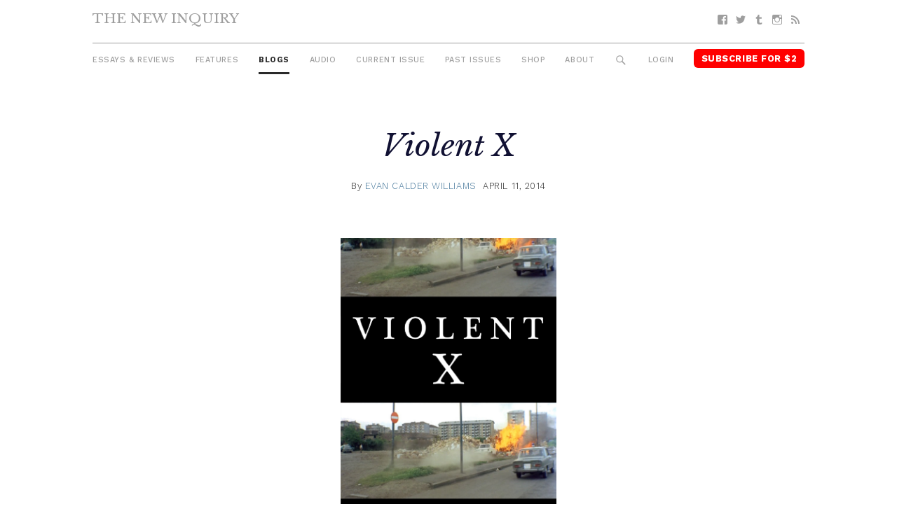

--- FILE ---
content_type: text/html; charset=UTF-8
request_url: https://thenewinquiry.com/blog/violent-x/
body_size: 9271
content:
<!DOCTYPE html>
<html lang="en-US">

<head>
<meta charset="UTF-8">
<meta name="viewport" content="width=device-width, initial-scale=1">
<link rel="profile" href="https://gmpg.org/xfn/11">
<link rel="pingback" href="https://thenewinquiry.com/wp/xmlrpc.php">

<title>Violent X &#8211; The New Inquiry</title>
<meta name='robots' content='max-image-preview:large' />
<link rel='dns-prefetch' href='//fonts.googleapis.com' />
<link rel='dns-prefetch' href='//s.w.org' />
<link rel="alternate" type="application/rss+xml" title="The New Inquiry &raquo; Feed" href="https://thenewinquiry.com/feed/" />
<link rel="alternate" type="application/rss+xml" title="The New Inquiry &raquo; Comments Feed" href="https://thenewinquiry.com/comments/feed/" />
		<script type="text/javascript">
			window._wpemojiSettings = {"baseUrl":"https:\/\/s.w.org\/images\/core\/emoji\/13.0.1\/72x72\/","ext":".png","svgUrl":"https:\/\/s.w.org\/images\/core\/emoji\/13.0.1\/svg\/","svgExt":".svg","source":{"concatemoji":"https:\/\/thenewinquiry.com\/wp\/wp-includes\/js\/wp-emoji-release.min.js?ver=5.7.1"}};
			!function(e,a,t){var n,r,o,i=a.createElement("canvas"),p=i.getContext&&i.getContext("2d");function s(e,t){var a=String.fromCharCode;p.clearRect(0,0,i.width,i.height),p.fillText(a.apply(this,e),0,0);e=i.toDataURL();return p.clearRect(0,0,i.width,i.height),p.fillText(a.apply(this,t),0,0),e===i.toDataURL()}function c(e){var t=a.createElement("script");t.src=e,t.defer=t.type="text/javascript",a.getElementsByTagName("head")[0].appendChild(t)}for(o=Array("flag","emoji"),t.supports={everything:!0,everythingExceptFlag:!0},r=0;r<o.length;r++)t.supports[o[r]]=function(e){if(!p||!p.fillText)return!1;switch(p.textBaseline="top",p.font="600 32px Arial",e){case"flag":return s([127987,65039,8205,9895,65039],[127987,65039,8203,9895,65039])?!1:!s([55356,56826,55356,56819],[55356,56826,8203,55356,56819])&&!s([55356,57332,56128,56423,56128,56418,56128,56421,56128,56430,56128,56423,56128,56447],[55356,57332,8203,56128,56423,8203,56128,56418,8203,56128,56421,8203,56128,56430,8203,56128,56423,8203,56128,56447]);case"emoji":return!s([55357,56424,8205,55356,57212],[55357,56424,8203,55356,57212])}return!1}(o[r]),t.supports.everything=t.supports.everything&&t.supports[o[r]],"flag"!==o[r]&&(t.supports.everythingExceptFlag=t.supports.everythingExceptFlag&&t.supports[o[r]]);t.supports.everythingExceptFlag=t.supports.everythingExceptFlag&&!t.supports.flag,t.DOMReady=!1,t.readyCallback=function(){t.DOMReady=!0},t.supports.everything||(n=function(){t.readyCallback()},a.addEventListener?(a.addEventListener("DOMContentLoaded",n,!1),e.addEventListener("load",n,!1)):(e.attachEvent("onload",n),a.attachEvent("onreadystatechange",function(){"complete"===a.readyState&&t.readyCallback()})),(n=t.source||{}).concatemoji?c(n.concatemoji):n.wpemoji&&n.twemoji&&(c(n.twemoji),c(n.wpemoji)))}(window,document,window._wpemojiSettings);
		</script>
		<style type="text/css">
img.wp-smiley,
img.emoji {
	display: inline !important;
	border: none !important;
	box-shadow: none !important;
	height: 1em !important;
	width: 1em !important;
	margin: 0 .07em !important;
	vertical-align: -0.1em !important;
	background: none !important;
	padding: 0 !important;
}
</style>
	<link rel='stylesheet' id='gridbox-custom-fonts-css'  href='https://thenewinquiry.com/app/themes/gridbox/assets/css/custom-fonts.css?ver=20180413' type='text/css' media='all' />
<link rel='stylesheet' id='wp-block-library-css'  href='https://thenewinquiry.com/wp/wp-includes/css/dist/block-library/style.min.css?ver=5.7.1' type='text/css' media='all' />
<link rel='stylesheet' id='tni-core-css'  href='https://thenewinquiry.com/app/plugins/tni-core-functionality/assets/css/public.css' type='text/css' media='all' />
<link rel='stylesheet' id='gridbox-stylesheet-css'  href='https://thenewinquiry.com/app/themes/tni/style.css?ver=0.8.9' type='text/css' media='all' />
<style id='gridbox-stylesheet-inline-css' type='text/css'>
.site-description { position: absolute; clip: rect(1px, 1px, 1px, 1px); width: 1px; height: 1px; overflow: hidden; }
</style>
<link rel='stylesheet' id='genericons-css'  href='https://thenewinquiry.com/app/plugins/jetpack/_inc/genericons/genericons/genericons.css?ver=3.1' type='text/css' media='all' />
<link rel='stylesheet' id='gridbox-style-css'  href='https://thenewinquiry.com/app/themes/gridbox/style.css' type='text/css' media='all' />
<link rel='stylesheet' id='tni-style-css'  href='https://thenewinquiry.com/app/themes/tni/css/style.min.css' type='text/css' media='all' />
<link rel='stylesheet' id='google-fonts-css'  href='https://fonts.googleapis.com/css?family=Work+Sans%3A300%2C500%2C700%2C900%7CLibre+Baskerville%3A400%2C400i%2C700&#038;ver=5.7.1' type='text/css' media='all' />
<script type='text/javascript' src='https://thenewinquiry.com/wp/wp-includes/js/jquery/jquery.min.js?ver=3.5.1' id='jquery-core-js'></script>
<script type='text/javascript' src='https://thenewinquiry.com/wp/wp-includes/js/jquery/jquery-migrate.min.js?ver=3.3.2' id='jquery-migrate-js'></script>
<script type='text/javascript' id='pys-public-js-extra'>
/* <![CDATA[ */
var pys_fb_pixel_options = {"woo":{"addtocart_enabled":false,"product_data":""},"gdpr":{"disable":false,"ajax_enabled":true,"enable_before_consent":"","ginger_enabled":false,"cookiebot_enabled":false},"ajax_url":"https:\/\/thenewinquiry.com\/wp\/wp-admin\/admin-ajax.php"};
var pys_events = [{"type":"init","name":"1292354514219229","params":[]},{"type":"track","name":"PageView","params":{"domain":"thenewinquiry.com"},"delay":0},{"type":"trackCustom","name":"GeneralEvent","params":{"post_type":"blogs","content_name":"Violent X","post_id":52178,"domain":"thenewinquiry.com"},"delay":0}];
/* ]]> */
</script>
<script type='text/javascript' src='https://thenewinquiry.com/app/plugins/pixelyoursite/js/public.js?ver=5.3.4' id='pys-public-js'></script>
<!--[if lt IE 9]>
<script type='text/javascript' src='https://thenewinquiry.com/app/themes/gridbox/assets/js/html5shiv.min.js?ver=3.7.3' id='html5shiv-js'></script>
<![endif]-->
<script type='text/javascript' src='https://thenewinquiry.com/app/themes/gridbox/assets/js/sticky-header.js?ver=20170127' id='gridbox-jquery-sticky-header-js'></script>
<link rel="https://api.w.org/" href="https://thenewinquiry.com/wp-json/" /><link rel="alternate" type="application/json" href="https://thenewinquiry.com/wp-json/wp/v2/blogs/52178" /><link rel="EditURI" type="application/rsd+xml" title="RSD" href="https://thenewinquiry.com/wp/xmlrpc.php?rsd" />
<link rel="wlwmanifest" type="application/wlwmanifest+xml" href="https://thenewinquiry.com/wp/wp-includes/wlwmanifest.xml" /> 
<meta name="generator" content="WordPress 5.7.1" />
<link rel="canonical" href="https://thenewinquiry.com/blog/violent-x/" />
<link rel='shortlink' href='https://thenewinquiry.com/?p=52178' />
<link rel="alternate" type="application/json+oembed" href="https://thenewinquiry.com/wp-json/oembed/1.0/embed?url=https%3A%2F%2Fthenewinquiry.com%2Fblog%2Fviolent-x%2F" />
<link rel="alternate" type="text/xml+oembed" href="https://thenewinquiry.com/wp-json/oembed/1.0/embed?url=https%3A%2F%2Fthenewinquiry.com%2Fblog%2Fviolent-x%2F&#038;format=xml" />

		<!-- Facebook Pixel code is added on this page by PixelYourSite FREE v5.3.4 plugin. You can test it with Pixel Helper Chrome Extension. -->

		
<!-- Jetpack Open Graph Tags -->
<meta property="og:type" content="article" />
<meta property="og:title" content="Violent X" />
<meta property="og:url" content="https://thenewinquiry.com/blog/violent-x/" />
<meta property="og:description" content="These are tinderbox days&#8230;" />
<meta property="article:published_time" content="2014-04-11T14:52:51+00:00" />
<meta property="article:modified_time" content="2017-06-08T20:06:57+00:00" />
<meta property="og:site_name" content="The New Inquiry" />
<meta property="og:image" content="https://thenewinquiry.com/app/uploads/2014/04/Violent-X-Poster-Lo-Res-2.png" />
<meta property="og:image:width" content="2570" />
<meta property="og:image:height" content="3331" />
<meta property="og:locale" content="en_US" />
<meta name="twitter:image" content="https://thenewinquiry.com/app/uploads/2014/04/Violent-X-Poster-Lo-Res-2.png?w=640" />
<meta name="twitter:card" content="summary_large_image" />
<link rel="icon" href="https://thenewinquiry.com/app/uploads/2017/04/cropped-head-32x32.png" sizes="32x32" />
<link rel="icon" href="https://thenewinquiry.com/app/uploads/2017/04/cropped-head-192x192.png" sizes="192x192" />
<link rel="apple-touch-icon" href="https://thenewinquiry.com/app/uploads/2017/04/cropped-head-180x180.png" />
<meta name="msapplication-TileImage" content="https://thenewinquiry.com/app/uploads/2017/04/cropped-head-270x270.png" />

<!-- BEGIN GADWP v4.9.6.2 Universal Tracking - https://deconf.com/google-analytics-dashboard-wordpress/ -->
<script type="text/javascript">
(function($){
    $(window).load(function() {
                        
            //Track Hashmarks
            $('a').filter(function() {
                if (this.href.indexOf('thenewinquiry.com') != -1 || this.href.indexOf('://') == -1) return this.hash;
            }).click(function(e) {
                ga('send','event', 'hashmark', 'click', this.href);
            });

        });
})(jQuery);
</script>
<script>
  (function(i,s,o,g,r,a,m){i['GoogleAnalyticsObject']=r;i[r]=i[r]||function(){
  (i[r].q=i[r].q||[]).push(arguments)},i[r].l=1*new Date();a=s.createElement(o),
  m=s.getElementsByTagName(o)[0];a.async=1;a.src=g;m.parentNode.insertBefore(a,m)
  })(window,document,'script','https://www.google-analytics.com/analytics.js','ga');
  ga('create', 'UA-27506973-1', 'auto', {'allowLinker' : true});
  ga('require', 'linker');
  ga('linker:autoLink', ['members.thenewinquiry.com'] );
  ga('require', 'displayfeatures');
  ga('send', 'pageview');
</script>

<!-- END GADWP Universal Tracking -->

</head>

<body class="blogs-template-default single single-blogs postid-52178 wp-embed-responsive post-layout-four-columns post-layout-columns no-sidebar">

	<div id="page" class="hfeed site">

		<a class="skip-link screen-reader-text" href="#content">Skip to content</a>

		<div id="header-top" class="header-bar-wrap"></div>

		<header id="masthead" class="site-header clearfix" role="banner">

			<div class="header-main container clearfix">

				<button id="main-navigation-toggle" class="main-navigation-toggle"><span class="screen-reader-text">Menu</span></button>

				<div id="logo" class="site-branding clearfix">

										
			<p class="site-title"><a href="https://thenewinquiry.com/" rel="home">The New Inquiry</a></p>

							
			<p class="site-description">modern scholarship</p>

		
				</div><!-- .site-branding -->

				
				<nav id="social-navigation" class="social-navigation navigation clearfix" role="navigation">
					<div id="menu-social" class="menu"><ul id="menu-social-items" class="menu-items"><li id="menu-item-75283" class="menu-item menu-item-type-custom menu-item-object-custom menu-item-75283 facebook"><a href="https://www.facebook.com/TheNewInquiry"><span class="screen-reader-text">Facebook</span></a></li>
<li id="menu-item-75284" class="menu-item menu-item-type-custom menu-item-object-custom menu-item-75284 twitter"><a href="https://twitter.com/newinquiry/"><span class="screen-reader-text">Twitter</span></a></li>
<li id="menu-item-75285" class="menu-item menu-item-type-custom menu-item-object-custom menu-item-75285 tumblr"><a href="https://thenewinquiry.tumblr.com/"><span class="screen-reader-text">Tumblr</span></a></li>
<li id="menu-item-75314" class="menu-item menu-item-type-custom menu-item-object-custom menu-item-75314 instagram"><a href="https://www.instagram.com/newinquiry/"><span class="screen-reader-text">Instagram</span></a></li>
<li id="menu-item-75286" class="menu-item menu-item-type-custom menu-item-object-custom menu-item-75286 feed-2"><a href="/rss"><span class="screen-reader-text">RSS</span></a></li>
</ul></div>				</nav><!-- #social-navigation -->

				<nav id="mobile-navigation" class="mobile-navigation navigation clearfix" role="navigation">
				 <div id="menu-mobile" class="menu"><ul id="menu-mobile-items" class="menu-items"><li id="menu-item-75317" class="highlight subscribe menu-item menu-item-type-custom menu-item-object-custom menu-item-75317 subscribe"><a href="https://members.thenewinquiry.com">Subscribe</a></li>
</ul></div>				</nav><!-- #mobile-navigation -->

				<nav id="main-navigation" class="primary-navigation navigation clearfix" role="navigation">
					<ul id="menu-main-menu" class="main-navigation-menu"><li id="menu-item-75276" class="menu-item menu-item-type-taxonomy menu-item-object-category menu-item-75276 essays-reviews"><a href="https://thenewinquiry.com/category/essays-reviews/">Essays &amp; Reviews</a></li>
<li id="menu-item-75290" class="menu-item menu-item-type-taxonomy menu-item-object-category menu-item-75290 75290"><a href="https://thenewinquiry.com/category/features/">Features</a></li>
<li id="menu-item-75280" class="menu-item menu-item-type-post_type_archive menu-item-object-blogs current-menu-item menu-item-75280 blogs"><a href="https://thenewinquiry.com/blog/" aria-current="page">Blogs</a></li>
<li id="menu-item-80278" class="menu-item menu-item-type-custom menu-item-object-custom menu-item-80278 audio"><a href="https://thenewinquiry.com/tag/audio/">Audio</a></li>
<li id="menu-item-78905" class="menu-item menu-item-type-custom menu-item-object-custom menu-item-78905 current-issue-2"><a href="https://thenewinquiry.com/magazine/assets/">Current Issue</a></li>
<li id="menu-item-75279" class="menu-item menu-item-type-post_type_archive menu-item-object-magazines menu-item-75279 magazines"><a href="https://thenewinquiry.com/magazine/">Past Issues</a></li>
<li id="menu-item-79798" class="menu-item menu-item-type-custom menu-item-object-custom menu-item-79798 shop"><a href="https://the-new-inquiry-store.myshopify.com/">Shop</a></li>
<li id="menu-item-75316" class="menu-item menu-item-type-post_type menu-item-object-page menu-item-75316 75316"><a href="https://thenewinquiry.com/about/">About</a></li>
<li id="menu-item-75281" class="menu-search-icon menu-item menu-item-type-custom menu-item-object-custom menu-item-75281 search"><a href="#">Search</a></li>
<li id="menu-item-75292" class="js-login menu-item menu-item-type-custom menu-item-object-custom menu-item-75292 login"><a href="#">Login</a></li>
<li id="menu-item-75282" class="highlight subscribe menu-item menu-item-type-custom menu-item-object-custom menu-item-75282 subscribe-for-3"><a target="_blank" rel="noopener" href="https://members.thenewinquiry.com">Subscribe for $2</a></li>
</ul>				</nav><!-- #main-navigation -->

				<div class="top-search collapsed" aria-expanded="false">
					
<form role="search" method="get" class="search-form" action="https://thenewinquiry.com/">
	<label>
		<span class="screen-reader-text">Search for:</span>
		<input type="search" class="search-field"
			placeholder="Search &hellip;"
			value="" name="s"
			title="Search for:" />
	</label>
	<button type="submit" class="search-submit">
		<span class="genericon-search"></span>
		<span class="screen-reader-text">Search</span>
	</button>
</form>
				</div>

			</div><!-- .header-main -->

		</header><!-- #masthead -->

		
		
		
		<div id="content" class="site-content container clearfix">

	<section id="primary" class="content-single content-area">
		<main id="main" class="site-main" role="main">

		
			
			
<article id="post-52178" class="post-52178 blogs type-blogs status-publish has-post-thumbnail hentry blog-types-s-a-o-b">
    <header class="entry-header">

        
                    <div class="entry-meta">
                <span class="meta-category"> </span>            </div>
        
        <h1 class="entry-title">Violent X</h1>
        
        
        <div class="entry-meta"><span class="meta-author"> <span class="author vcard">By <a href="https://thenewinquiry.com/author/evan-calder-williams/" title="Posts by Evan Calder Williams" class="author url fn" rel="author">Evan Calder Williams</a></span></span><span class="meta-date"><a href="https://thenewinquiry.com/blog/violent-x/" title="10:52 am" rel="bookmark"><time class="entry-date published updated" datetime="2014-04-11T10:52:51-04:00">April 11, 2014</time></a></span></div>
        
        <figure class="single-post-thumbnail"><img width="2570" height="3331" src="https://thenewinquiry.com/app/uploads/2014/04/Violent-X-Poster-Lo-Res-2.png" class="attachment-full size-full wp-post-image" alt="" loading="lazy" srcset="https://thenewinquiry.com/app/uploads/2014/04/Violent-X-Poster-Lo-Res-2.png 2570w, https://thenewinquiry.com/app/uploads/2014/04/Violent-X-Poster-Lo-Res-2-617x800.png 617w, https://thenewinquiry.com/app/uploads/2014/04/Violent-X-Poster-Lo-Res-2-768x995.png 768w, https://thenewinquiry.com/app/uploads/2014/04/Violent-X-Poster-Lo-Res-2-926x1200.png 926w" sizes="(max-width: 2570px) 100vw, 2570px" /></figure>
        
    </header><!-- .entry-header -->

    <div class="entry-content clearfix">

        
                        
            <p>&nbsp;</p>
<p><a href="https://thenewinquiry.com/app/uploads/2014/04/Violent-X-Poster-Lo-Res-2.png"></a></p>
<p style="text-align: center;"><em>AKA, One Cop Will Risk Everything to Make Sure There's Only One of Him</em></p>
<p> I'm excited to say that next weekend, I will be premiering my new film, <em>Violent X</em>, as a live performance at Images Festival in Toronto (4/18) and ISSUE Project Room in New York City (4/19) with my collaborator Taku Unami, who's coming from Tokyo for the occasion. The work joins, often quite literally, a number of the currents that have carried my thinking, writing, and watching along in past years. It's an anti-cop cop film, a film of historical inquiry, a pulp film of popping wheelies on dirt bikes and crawling under lasers, a film of landscape but not nature, a film of conspiracy and architecture, a film of blur and overlay, a film about minor details, glitches, damage, senseless repetition, disaster, and, above all, the war over time. I've been away from public writing for a spell - working towards this is why. I hope you'll be able to join me.</p>
<p>Press description, performance info, and images below</p>
<p>(My particular thanks to Images Festival for the backing without which this film and especially these live performances would not have been possible.)</p>
<p><a href="https://thenewinquiry.com/app/uploads/2014/04/violent-x-promo9.png"><img loading="lazy" class="aligncenter" alt="violent x promo9" src="https://thenewinquiry.com/app/uploads/2014/04/violent-x-promo9-383x239.png" width="383" height="239" /></a></p>
<p style="text-align: center;"><a href="https://thenewinquiry.com/app/uploads/2014/04/violent-x-promo5.png"><img loading="lazy" alt="violent x promo5" src="https://thenewinquiry.com/app/uploads/2014/04/violent-x-promo5-383x239.png" width="383" height="239" /></a></p>
<p style="text-align: center;"><a href="https://thenewinquiry.com/app/uploads/2014/04/violent-x-promo3.png"><img loading="lazy" alt="violent x promo3" src="https://thenewinquiry.com/app/uploads/2014/04/violent-x-promo3-383x239.png" width="383" height="239" /></a></p>
<p style="text-align: center;"><a href="https://thenewinquiry.com/app/uploads/2014/04/violent-x-promo6.png"><img loading="lazy" alt="violent x promo6" src="https://thenewinquiry.com/app/uploads/2014/04/violent-x-promo6-383x239.png" width="383" height="239" /></a></p>
<p style="text-align: center;"><a href="https://thenewinquiry.com/app/uploads/2014/04/violent-x-promo2.png"><img loading="lazy" alt="violent x promo2" src="https://thenewinquiry.com/app/uploads/2014/04/violent-x-promo2-383x239.png" width="383" height="239" /></a></p>
<p style="text-align: center;"><a href="https://thenewinquiry.com/app/uploads/2014/04/violent-x-promo8.png"><img loading="lazy" alt="violent x promo8" src="https://thenewinquiry.com/app/uploads/2014/04/violent-x-promo8-383x239.png" width="383" height="239" /></a></p>
<p style="text-align: center;"><a href="https://thenewinquiry.com/app/uploads/2014/04/violent-x-promo7.png"><img loading="lazy" alt="violent x promo7" src="https://thenewinquiry.com/app/uploads/2014/04/violent-x-promo7-383x239.png" width="383" height="239" /></a></p>
<p style="text-align: center;"><a href="https://thenewinquiry.com/app/uploads/2014/04/violent-x-promo4.png"><img loading="lazy" alt="violent x promo4" src="https://thenewinquiry.com/app/uploads/2014/04/violent-x-promo4-383x239.png" width="383" height="239" /></a></p>
<p style="text-align: center;"><a href="https://thenewinquiry.com/app/uploads/2014/04/violent-x-promo1.png"><img loading="lazy" alt="violent x promo1" src="https://thenewinquiry.com/app/uploads/2014/04/violent-x-promo1-383x239.png" width="383" height="239" /></a></p>
<p><span style="font-size: 13px;"><strong>Violent X</strong> </span></p>
<p><span style="font-size: 13px;">Written, directed, and narrated by Evan Calder Williams </span></p>
<p><span style="font-size: 13px;">Music by Taku Unami</span></p>
<p><span style="font-size: 13px;">In the midst of the street fighting and social collapse of Italy's 1970s, a talented and ruthless police inspector in Rome is fighting his own war on crime when he stumbles onto a disturbing fact: someone is impersonating him, identical down to the mustache and fingerprints. In fact, there may be not just one but an innumerable horde of these bad copies scattered across the country. And to make matters worse, all seem to be taking the law into their own hands, inexplicably multiplying his one-man campaign for vengeance into a veritable killing spree. And so, while trying to ward off what may be the ghost of long-dead revolutionary Carlo Pisacane, the inspector sets out to put an end to not only his glitchy and murderous imitations but also the arcane source from which they sprung...</span></p>
<p>The first part of a planned trilogy, <em>Violent X</em> is an experimental cop horror film constructed from the materials of a dense cycle of low-budget Italian action movies made between 1973 and 1978. For this project, Williams assembled five thousand digital stills  from these films into an animated, overlaid, and narrated document that draws out the small gestures and social world glimpsed in the background of every shootout. It is joined by a new musical score, composed and performed by Tokyo-based musician Taku Unami for the film, that mines the history of soundtracks, such as those of John Carpenter and Franco Micalizzi, and incorporates sonic elements from the same cycle of films. In both sound and image, <em>Violent X</em> is at once a history of circulation, tracking such films through the working class theaters of Italy into contemporary torrents and bad transfers, and a new speculative tale, one of violent cops and copying, haunted hippodromes and riots, and a conspiracy that refuses to quit.</p>
<p>The Canadian and US Premieres of <em>Violent X</em> feature a live voice and synth improvisation by Unami and Williams. This performance joins its work of pulp and radical history to early instances of cinema narration and accompaniment and conjures in sound, words, and halting frames the high-speed chases and low-grade rip-offs that marked an era's subterranean thought.</p>
<p>&nbsp;</p>
<p><strong>Images Festival (Toronto)</strong></p>
<p><a href="http://www.imagesfestival.com/calendar.php?event_id=1274&amp;month=n">Friday April 18th,  9:30 PM</a></p>
<p>[The film/performance will be proceeded by a screening of Deborah Stratman's excellent <i>Hacked Circuit</i>]</p>
<p>&nbsp;</p>
<p><strong>ISSUE Project Room (Brooklyn)</strong></p>
<p><a href="http://issueprojectroom.org/event/evan-calder-williams-taku-unami">Saturday April 19th at 8 PM</a></p>
<p>[Followed by a second set where Unami collaborates with philosopher Eugene Thacker and scientist Jarrod Fowler in a musical and non-musical improvisation]</p>
<p><a style="font-size: 13px;" href="https://thenewinquiry.com/app/uploads/2014/04/violent-x-promo8.png"><br />
</a></p>

            
        
    </div><!-- .entry-content -->

    <footer class="entry-footer">
                                    <div class="content-footer-widget">
                    <div id="text-2" class="widget-odd widget-last widget-first widget-1 article-widget">			<div class="textwidget"><div class="single-subscribe-widget">
<figure>
    <img src="https://thenewinquiry.com/app/uploads/2022/07/COVER-76-3.jpg">
    <img src="/app/themes/tni/images/starburst.png" class="starburst">
</figure>
<form action="https://members.thenewinquiry.com/subscribe" method="POST"> 
    <h1>Subscribe <span>$2 per month</span></h1>
    <label for="email">Enter Your Email</label>
    <input type="email" name="email" placeholder="Email" />
     <input type="submit" value="Continue" />
</form>
</div></div>
		</div>                </div><!-- .footer-widget -->
                    
    </footer><!-- .entry-footer -->
</article>

			
			
<div id="comments" class="comments-area">

	
	
	
	
</div><!-- #comments -->

		
		</main><!-- #main -->
	</section><!-- #primary -->

	

	</div><!-- #content -->

	
	<div id="footer" class="footer-wrap">

		<footer id="colophon" class="site-footer container clearfix" role="contentinfo">

            <div class="footer-content">
                                    <div id="footer-text" class="site-info">
                        <div id="text-7" class="widget-odd widget-last widget-first widget-1 copyright">			<div class="textwidget"></div>
		</div>                    </div><!-- .site-info -->
                
                <div class="footer-menus">
    
                    <ul id="menu-footer-menu" class="footer-menu"><li id="menu-item-75306" class="menu-item menu-item-type-post_type menu-item-object-page menu-item-75306 75306"><a href="https://thenewinquiry.com/contact-us/">Contact</a></li>
<li id="menu-item-75318" class="menu-item menu-item-type-post_type menu-item-object-page menu-item-75318 submit"><a href="https://thenewinquiry.com/submit-to-tni/">Submit</a></li>
<li id="menu-item-75396" class="menu-item menu-item-type-post_type menu-item-object-page menu-item-75396 donate"><a href="https://thenewinquiry.com/?page_id=381">Donate</a></li>
<li id="menu-item-75305" class="menu-item menu-item-type-post_type menu-item-object-page menu-item-75305 75305"><a href="https://thenewinquiry.com/about/">About</a></li>
<li id="menu-item-75319" class="menu-item menu-item-type-custom menu-item-object-custom menu-item-75319 subscribe-2"><a href="https://members.thenewinquiry.com">Subscribe</a></li>
<li id="menu-item-84982" class="menu-item menu-item-type-post_type menu-item-object-page menu-item-84982 84982"><a href="https://thenewinquiry.com/manage-account/">Manage Subscription</a></li>
<li id="menu-item-75320" class="menu-item menu-item-type-taxonomy menu-item-object-category menu-item-75320 browse-the-archive"><a href="https://thenewinquiry.com/category/essays-reviews/">Browse the Archive</a></li>
<li id="menu-item-75321" class="menu-item menu-item-type-post_type menu-item-object-page menu-item-75321 75321"><a href="https://thenewinquiry.com/terms-of-use/">Terms Of Use</a></li>
</ul>
                    <nav id="social-navigation" class="social-navigation navigation clearfix" role="navigation">
                        <div id="menu-social" class="menu"><ul id="menu-social-items" class="menu-items"><li class="menu-item menu-item-type-custom menu-item-object-custom menu-item-75283 facebook"><a href="https://www.facebook.com/TheNewInquiry"><span class="screen-reader-text">Facebook</span></a></li>
<li class="menu-item menu-item-type-custom menu-item-object-custom menu-item-75284 twitter"><a href="https://twitter.com/newinquiry/"><span class="screen-reader-text">Twitter</span></a></li>
<li class="menu-item menu-item-type-custom menu-item-object-custom menu-item-75285 tumblr"><a href="https://thenewinquiry.tumblr.com/"><span class="screen-reader-text">Tumblr</span></a></li>
<li class="menu-item menu-item-type-custom menu-item-object-custom menu-item-75314 instagram"><a href="https://www.instagram.com/newinquiry/"><span class="screen-reader-text">Instagram</span></a></li>
<li class="menu-item menu-item-type-custom menu-item-object-custom menu-item-75286 feed-2"><a href="/rss"><span class="screen-reader-text">RSS</span></a></li>
</ul></div>                    </nav><!-- #social-navigation -->

                </div>

                                        <div id="mc4wp_form_widget-4" class="widget-odd widget-last widget-first widget-1 widget widget_mc4wp_form_widget"><h3 class="widget-title">Subscribe to Newsletter</h3><script>(function() {
	window.mc4wp = window.mc4wp || {
		listeners: [],
		forms: {
			on: function(evt, cb) {
				window.mc4wp.listeners.push(
					{
						event   : evt,
						callback: cb
					}
				);
			}
		}
	}
})();
</script><!-- Mailchimp for WordPress v4.7.6 - https://wordpress.org/plugins/mailchimp-for-wp/ --><form id="mc4wp-form-1" class="mc4wp-form mc4wp-form-75293" method="post" data-id="75293" data-name="" ><div class="mc4wp-form-fields"><label class="screen-reader-text">Email</label>
<input type="email" name="EMAIL" placeholder="Your Email" class="newsletter-email" required />
<input type="submit" value="Sign up" class="newsletter-button submit-button" /></div><label style="display: none !important;">Leave this field empty if you're human: <input type="text" name="_mc4wp_honeypot" value="" tabindex="-1" autocomplete="off" /></label><input type="hidden" name="_mc4wp_timestamp" value="1769326829" /><input type="hidden" name="_mc4wp_form_id" value="75293" /><input type="hidden" name="_mc4wp_form_element_id" value="mc4wp-form-1" /><div class="mc4wp-response"></div></form><!-- / Mailchimp for WordPress Plugin --></div><!-- .footer -->                            </div>

            <img class="footer-head" src="https://thenewinquiry.com/app/themes/tni/images/head.png" />

		</footer><!-- #colophon -->

	</div>

</div><!-- #page -->

<script>(function() {function maybePrefixUrlField() {
	if (this.value.trim() !== '' && this.value.indexOf('http') !== 0) {
		this.value = "http://" + this.value;
	}
}

var urlFields = document.querySelectorAll('.mc4wp-form input[type="url"]');
if (urlFields) {
	for (var j=0; j < urlFields.length; j++) {
		urlFields[j].addEventListener('blur', maybePrefixUrlField);
	}
}
})();</script><noscript><img height='1' width='1' style='display: none;' src='https://www.facebook.com/tr?id=1292354514219229&ev=PageView&noscript=1&cd[domain]=thenewinquiry.com' alt='facebook_pixel'></noscript><noscript><img height='1' width='1' style='display: none;' src='https://www.facebook.com/tr?id=1292354514219229&ev=GeneralEvent&noscript=1&cd[post_type]=blogs&cd[content_name]=Violent+X&cd[post_id]=52178&cd[domain]=thenewinquiry.com' alt='facebook_pixel'></noscript>
		<script type="text/javascript">
		/* <![CDATA[ */
		var pys_edd_ajax_events = [];
		/* ]]> */
		</script>

		<script type='text/javascript' id='tni-core-authentication-js-extra'>
/* <![CDATA[ */
var jsAuthorization = {"baseURL":"https:\/\/members.thenewinquiry.com","nonce":"e7f2301878"};
/* ]]> */
</script>
<script type='text/javascript' src='https://thenewinquiry.com/app/plugins/tni-core-functionality/assets/js/auth.js?ver=l.3.3' id='tni-core-authentication-js'></script>
<script type='text/javascript' src='https://thenewinquiry.com/app/themes/tni/js/app.js' id='tni-scripts-js'></script>
<script type='text/javascript' src='https://thenewinquiry.com/wp/wp-includes/js/wp-embed.min.js?ver=5.7.1' id='wp-embed-js'></script>
<script type='text/javascript' src='https://thenewinquiry.com/app/plugins/mailchimp-for-wp/assets/js/forms.min.js?ver=4.7.6' id='mc4wp-forms-api-js'></script>

<script defer src="https://static.cloudflareinsights.com/beacon.min.js/vcd15cbe7772f49c399c6a5babf22c1241717689176015" integrity="sha512-ZpsOmlRQV6y907TI0dKBHq9Md29nnaEIPlkf84rnaERnq6zvWvPUqr2ft8M1aS28oN72PdrCzSjY4U6VaAw1EQ==" data-cf-beacon='{"version":"2024.11.0","token":"42cac59b9f0e4916b6e20d6074c889fd","r":1,"server_timing":{"name":{"cfCacheStatus":true,"cfEdge":true,"cfExtPri":true,"cfL4":true,"cfOrigin":true,"cfSpeedBrain":true},"location_startswith":null}}' crossorigin="anonymous"></script>
</body>
</html>
